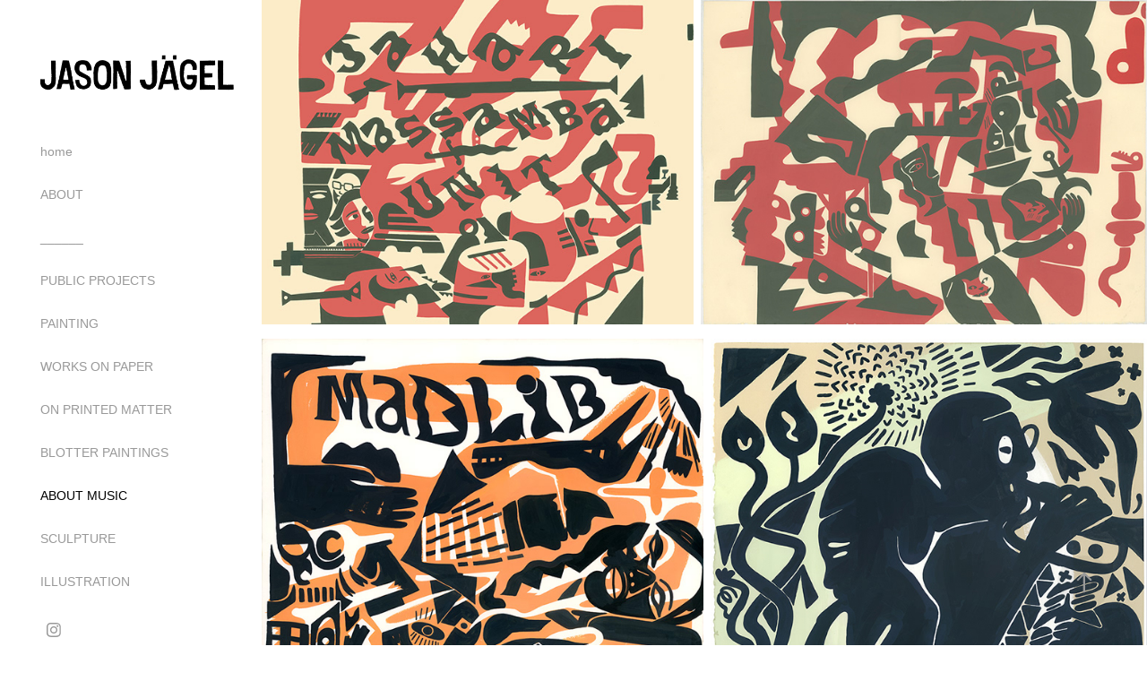

--- FILE ---
content_type: text/html; charset=utf-8
request_url: https://jasonjagel.com/about-music
body_size: 9201
content:
<!DOCTYPE HTML>
<html lang="en-US">
<head>
  <meta charset="UTF-8" />
  <meta name="viewport" content="width=device-width, initial-scale=1" />
      <meta name="keywords"  content="artist,painter,public art,works on paper,san francisco,california,illustration,music,public projects,SFO,airport art,mosaic tile" />
      <meta name="description"  content="A painter, educator, and commissioned public artist based in San Francisco, California." />
      <meta name="twitter:card"  content="summary_large_image" />
      <meta name="twitter:site"  content="@AdobePortfolio" />
      <meta  property="og:title" content="Jason Jagel - ABOUT MUSIC" />
      <meta  property="og:description" content="A painter, educator, and commissioned public artist based in San Francisco, California." />
      <meta  property="og:image" content="https://cdn.myportfolio.com/fb450c07-642c-4f58-9dea-c0aabbaff158/0e918179-fdd6-4e9d-8c58-ce307e36dbf6_rw_600.jpg?h=ebc0382822e6c19686ab733344185709" />
        <link rel="icon" href="https://cdn.myportfolio.com/fb450c07-642c-4f58-9dea-c0aabbaff158/d5212ad5-7ff4-4aa8-b19a-a49d0befdc63_carw_1x1x32.png?h=32c51e45dc5163139a0b53194a9e2343" />
        <link rel="apple-touch-icon" href="https://cdn.myportfolio.com/fb450c07-642c-4f58-9dea-c0aabbaff158/fcb6db72-535b-4ba2-9588-08cdbd770da3_carw_1x1x180.png?h=c685722be5d01ad659fc2b0cceb648e7" />
      <link rel="stylesheet" href="/dist/css/main.css" type="text/css" />
      <link rel="stylesheet" href="https://cdn.myportfolio.com/fb450c07-642c-4f58-9dea-c0aabbaff158/8daaa82aeadbdb2198d498f8468cf7041755108697.css?h=615e78a5f3f9ce7594d8e728fb3bd397" type="text/css" />
    <link rel="canonical" href="https://jasonjagel.com/about-music" />
      <title>Jason Jagel - ABOUT MUSIC</title>
    <script type="text/javascript" src="//use.typekit.net/ik/[base64].js?cb=35f77bfb8b50944859ea3d3804e7194e7a3173fb" async onload="
    try {
      window.Typekit.load();
    } catch (e) {
      console.warn('Typekit not loaded.');
    }
    "></script>
</head>
  <body class="transition-enabled">  <div class='page-background-video page-background-video-with-panel'>
  </div>
  <div class="js-responsive-nav">
    <div class="responsive-nav has-social">
      <div class="close-responsive-click-area js-close-responsive-nav">
        <div class="close-responsive-button"></div>
      </div>
          <nav data-hover-hint="nav">
      <div class="page-title">
        <a href="/home" >home</a>
      </div>
      <div class="page-title">
        <a href="/about" >ABOUT</a>
      </div>
              <ul class="group">
                  <li class="gallery-title"><a href="/work"  >______</a></li>
              </ul>
              <ul class="group">
                  <li class="gallery-title"><a href="/public-projects"  >PUBLIC PROJECTS</a></li>
              </ul>
      <div class="page-title">
        <a href="/painting" >PAINTING</a>
      </div>
      <div class="page-title">
        <a href="/gouache" >WORKS ON PAPER</a>
      </div>
      <div class="page-title">
        <a href="/on-printed-matter" >ON PRINTED MATTER</a>
      </div>
      <div class="page-title">
        <a href="/blotter-paintings" >BLOTTER PAINTINGS</a>
      </div>
      <div class="page-title">
        <a href="/about-music" class="active">ABOUT MUSIC</a>
      </div>
              <ul class="group">
                  <li class="gallery-title"><a href="/sculpture"  >SCULPTURE</a></li>
              </ul>
              <ul class="group">
                  <li class="gallery-title"><a href="/illustration"  >ILLUSTRATION</a></li>
              </ul>
              <div class="social pf-nav-social" data-hover-hint="navSocialIcons">
                <ul>
                        <li>
                          <a href="https://www.instagram.com/jagel/?hl=en" target="_blank">
                            <svg version="1.1" id="Layer_1" xmlns="http://www.w3.org/2000/svg" xmlns:xlink="http://www.w3.org/1999/xlink" viewBox="0 0 30 24" style="enable-background:new 0 0 30 24;" xml:space="preserve" class="icon">
                            <g>
                              <path d="M15,5.4c2.1,0,2.4,0,3.2,0c0.8,0,1.2,0.2,1.5,0.3c0.4,0.1,0.6,0.3,0.9,0.6c0.3,0.3,0.5,0.5,0.6,0.9
                                c0.1,0.3,0.2,0.7,0.3,1.5c0,0.8,0,1.1,0,3.2s0,2.4,0,3.2c0,0.8-0.2,1.2-0.3,1.5c-0.1,0.4-0.3,0.6-0.6,0.9c-0.3,0.3-0.5,0.5-0.9,0.6
                                c-0.3,0.1-0.7,0.2-1.5,0.3c-0.8,0-1.1,0-3.2,0s-2.4,0-3.2,0c-0.8,0-1.2-0.2-1.5-0.3c-0.4-0.1-0.6-0.3-0.9-0.6
                                c-0.3-0.3-0.5-0.5-0.6-0.9c-0.1-0.3-0.2-0.7-0.3-1.5c0-0.8,0-1.1,0-3.2s0-2.4,0-3.2c0-0.8,0.2-1.2,0.3-1.5c0.1-0.4,0.3-0.6,0.6-0.9
                                c0.3-0.3,0.5-0.5,0.9-0.6c0.3-0.1,0.7-0.2,1.5-0.3C12.6,5.4,12.9,5.4,15,5.4 M15,4c-2.2,0-2.4,0-3.3,0c-0.9,0-1.4,0.2-1.9,0.4
                                c-0.5,0.2-1,0.5-1.4,0.9C7.9,5.8,7.6,6.2,7.4,6.8C7.2,7.3,7.1,7.9,7,8.7C7,9.6,7,9.8,7,12s0,2.4,0,3.3c0,0.9,0.2,1.4,0.4,1.9
                                c0.2,0.5,0.5,1,0.9,1.4c0.4,0.4,0.9,0.7,1.4,0.9c0.5,0.2,1.1,0.3,1.9,0.4c0.9,0,1.1,0,3.3,0s2.4,0,3.3,0c0.9,0,1.4-0.2,1.9-0.4
                                c0.5-0.2,1-0.5,1.4-0.9c0.4-0.4,0.7-0.9,0.9-1.4c0.2-0.5,0.3-1.1,0.4-1.9c0-0.9,0-1.1,0-3.3s0-2.4,0-3.3c0-0.9-0.2-1.4-0.4-1.9
                                c-0.2-0.5-0.5-1-0.9-1.4c-0.4-0.4-0.9-0.7-1.4-0.9c-0.5-0.2-1.1-0.3-1.9-0.4C17.4,4,17.2,4,15,4L15,4L15,4z"/>
                              <path d="M15,7.9c-2.3,0-4.1,1.8-4.1,4.1s1.8,4.1,4.1,4.1s4.1-1.8,4.1-4.1S17.3,7.9,15,7.9L15,7.9z M15,14.7c-1.5,0-2.7-1.2-2.7-2.7
                                c0-1.5,1.2-2.7,2.7-2.7s2.7,1.2,2.7,2.7C17.7,13.5,16.5,14.7,15,14.7L15,14.7z"/>
                              <path d="M20.2,7.7c0,0.5-0.4,1-1,1s-1-0.4-1-1s0.4-1,1-1S20.2,7.2,20.2,7.7L20.2,7.7z"/>
                            </g>
                            </svg>
                          </a>
                        </li>
                </ul>
              </div>
          </nav>
    </div>
  </div>
  <div class="site-wrap cfix js-site-wrap">
    <div class="site-container">
      <div class="site-content e2e-site-content">
        <div class="sidebar-content">
          <header class="site-header">
              <div class="logo-wrap" data-hover-hint="logo">
                    <div class="logo e2e-site-logo-text logo-image has-rollover ">
    <a href="/home" class="image-normal image-link">
      <img src="https://cdn.myportfolio.com/fb450c07-642c-4f58-9dea-c0aabbaff158/fe589bd3-f487-4e43-a83e-dc7530e6d724_rwc_13x0x812x156x4096.png?h=5e23949ca36c6f258b0e20c958df63a1" alt="Jason Jägel ">
    </a>
    <a href="/home" class="image-rollover image-link">
      <img src="https://cdn.myportfolio.com/fb450c07-642c-4f58-9dea-c0aabbaff158/ce6c8191-e62f-4642-9955-4caf85274332_rwc_13x0x812x156x4096.png?h=82b6680c7226ab6f09b59c940fb85198" alt="Jason Jägel ">
    </a>
</div>
              </div>
  <div class="hamburger-click-area js-hamburger">
    <div class="hamburger">
      <i></i>
      <i></i>
      <i></i>
    </div>
  </div>
          </header>
              <nav data-hover-hint="nav">
      <div class="page-title">
        <a href="/home" >home</a>
      </div>
      <div class="page-title">
        <a href="/about" >ABOUT</a>
      </div>
              <ul class="group">
                  <li class="gallery-title"><a href="/work"  >______</a></li>
              </ul>
              <ul class="group">
                  <li class="gallery-title"><a href="/public-projects"  >PUBLIC PROJECTS</a></li>
              </ul>
      <div class="page-title">
        <a href="/painting" >PAINTING</a>
      </div>
      <div class="page-title">
        <a href="/gouache" >WORKS ON PAPER</a>
      </div>
      <div class="page-title">
        <a href="/on-printed-matter" >ON PRINTED MATTER</a>
      </div>
      <div class="page-title">
        <a href="/blotter-paintings" >BLOTTER PAINTINGS</a>
      </div>
      <div class="page-title">
        <a href="/about-music" class="active">ABOUT MUSIC</a>
      </div>
              <ul class="group">
                  <li class="gallery-title"><a href="/sculpture"  >SCULPTURE</a></li>
              </ul>
              <ul class="group">
                  <li class="gallery-title"><a href="/illustration"  >ILLUSTRATION</a></li>
              </ul>
                  <div class="social pf-nav-social" data-hover-hint="navSocialIcons">
                    <ul>
                            <li>
                              <a href="https://www.instagram.com/jagel/?hl=en" target="_blank">
                                <svg version="1.1" id="Layer_1" xmlns="http://www.w3.org/2000/svg" xmlns:xlink="http://www.w3.org/1999/xlink" viewBox="0 0 30 24" style="enable-background:new 0 0 30 24;" xml:space="preserve" class="icon">
                                <g>
                                  <path d="M15,5.4c2.1,0,2.4,0,3.2,0c0.8,0,1.2,0.2,1.5,0.3c0.4,0.1,0.6,0.3,0.9,0.6c0.3,0.3,0.5,0.5,0.6,0.9
                                    c0.1,0.3,0.2,0.7,0.3,1.5c0,0.8,0,1.1,0,3.2s0,2.4,0,3.2c0,0.8-0.2,1.2-0.3,1.5c-0.1,0.4-0.3,0.6-0.6,0.9c-0.3,0.3-0.5,0.5-0.9,0.6
                                    c-0.3,0.1-0.7,0.2-1.5,0.3c-0.8,0-1.1,0-3.2,0s-2.4,0-3.2,0c-0.8,0-1.2-0.2-1.5-0.3c-0.4-0.1-0.6-0.3-0.9-0.6
                                    c-0.3-0.3-0.5-0.5-0.6-0.9c-0.1-0.3-0.2-0.7-0.3-1.5c0-0.8,0-1.1,0-3.2s0-2.4,0-3.2c0-0.8,0.2-1.2,0.3-1.5c0.1-0.4,0.3-0.6,0.6-0.9
                                    c0.3-0.3,0.5-0.5,0.9-0.6c0.3-0.1,0.7-0.2,1.5-0.3C12.6,5.4,12.9,5.4,15,5.4 M15,4c-2.2,0-2.4,0-3.3,0c-0.9,0-1.4,0.2-1.9,0.4
                                    c-0.5,0.2-1,0.5-1.4,0.9C7.9,5.8,7.6,6.2,7.4,6.8C7.2,7.3,7.1,7.9,7,8.7C7,9.6,7,9.8,7,12s0,2.4,0,3.3c0,0.9,0.2,1.4,0.4,1.9
                                    c0.2,0.5,0.5,1,0.9,1.4c0.4,0.4,0.9,0.7,1.4,0.9c0.5,0.2,1.1,0.3,1.9,0.4c0.9,0,1.1,0,3.3,0s2.4,0,3.3,0c0.9,0,1.4-0.2,1.9-0.4
                                    c0.5-0.2,1-0.5,1.4-0.9c0.4-0.4,0.7-0.9,0.9-1.4c0.2-0.5,0.3-1.1,0.4-1.9c0-0.9,0-1.1,0-3.3s0-2.4,0-3.3c0-0.9-0.2-1.4-0.4-1.9
                                    c-0.2-0.5-0.5-1-0.9-1.4c-0.4-0.4-0.9-0.7-1.4-0.9c-0.5-0.2-1.1-0.3-1.9-0.4C17.4,4,17.2,4,15,4L15,4L15,4z"/>
                                  <path d="M15,7.9c-2.3,0-4.1,1.8-4.1,4.1s1.8,4.1,4.1,4.1s4.1-1.8,4.1-4.1S17.3,7.9,15,7.9L15,7.9z M15,14.7c-1.5,0-2.7-1.2-2.7-2.7
                                    c0-1.5,1.2-2.7,2.7-2.7s2.7,1.2,2.7,2.7C17.7,13.5,16.5,14.7,15,14.7L15,14.7z"/>
                                  <path d="M20.2,7.7c0,0.5-0.4,1-1,1s-1-0.4-1-1s0.4-1,1-1S20.2,7.2,20.2,7.7L20.2,7.7z"/>
                                </g>
                                </svg>
                              </a>
                            </li>
                    </ul>
                  </div>
              </nav>
        </div>
        <main>
  <div class="page-container" data-context="page.page.container" data-hover-hint="pageContainer">
    <section class="page standard-modules">
      <div class="page-content js-page-content" data-context="pages" data-identity="id:p5e852816c7ec06d0edc5973c295d5351815d81d1d49374584f102">
        <div id="project-canvas" class="js-project-modules modules content">
          <div id="project-modules">
              
              
              
              
              
              
              
              <div class="project-module module media_collection project-module-media_collection" data-id="m678993ab7a1341e50149431fec8117d1f7a4694d89b3cd35a41fd"  style="padding-top: px;
padding-bottom: px;
">
  <div class="grid--main js-grid-main" data-grid-max-images="
  ">
    <div class="grid__item-container js-grid-item-container" data-flex-grow="346.13228699552" style="width:346.13228699552px; flex-grow:346.13228699552;" data-width="1920" data-height="1442">
      <script type="text/html" class="js-lightbox-slide-content">
        <div class="grid__image-wrapper">
          <img src="https://cdn.myportfolio.com/fb450c07-642c-4f58-9dea-c0aabbaff158/0e918179-fdd6-4e9d-8c58-ce307e36dbf6_rw_1920.jpg?h=7043f44a0b45d86f1fa8dc710e11673e" srcset="https://cdn.myportfolio.com/fb450c07-642c-4f58-9dea-c0aabbaff158/0e918179-fdd6-4e9d-8c58-ce307e36dbf6_rw_600.jpg?h=ebc0382822e6c19686ab733344185709 600w,https://cdn.myportfolio.com/fb450c07-642c-4f58-9dea-c0aabbaff158/0e918179-fdd6-4e9d-8c58-ce307e36dbf6_rw_1200.jpg?h=ab2c3fa75679ba7c24e33a038627c7d6 1200w,https://cdn.myportfolio.com/fb450c07-642c-4f58-9dea-c0aabbaff158/0e918179-fdd6-4e9d-8c58-ce307e36dbf6_rw_1920.jpg?h=7043f44a0b45d86f1fa8dc710e11673e 1920w,"  sizes="(max-width: 1920px) 100vw, 1920px">
        <div>
      </script>
      <img
        class="grid__item-image js-grid__item-image grid__item-image-lazy js-lazy"
        src="[data-uri]"
        
        data-src="https://cdn.myportfolio.com/fb450c07-642c-4f58-9dea-c0aabbaff158/0e918179-fdd6-4e9d-8c58-ce307e36dbf6_rw_1920.jpg?h=7043f44a0b45d86f1fa8dc710e11673e"
        data-srcset="https://cdn.myportfolio.com/fb450c07-642c-4f58-9dea-c0aabbaff158/0e918179-fdd6-4e9d-8c58-ce307e36dbf6_rw_600.jpg?h=ebc0382822e6c19686ab733344185709 600w,https://cdn.myportfolio.com/fb450c07-642c-4f58-9dea-c0aabbaff158/0e918179-fdd6-4e9d-8c58-ce307e36dbf6_rw_1200.jpg?h=ab2c3fa75679ba7c24e33a038627c7d6 1200w,https://cdn.myportfolio.com/fb450c07-642c-4f58-9dea-c0aabbaff158/0e918179-fdd6-4e9d-8c58-ce307e36dbf6_rw_1920.jpg?h=7043f44a0b45d86f1fa8dc710e11673e 1920w,"
      >
      <span class="grid__item-filler" style="padding-bottom:75.115789473684%;"></span>
    </div>
    <div class="grid__item-container js-grid-item-container" data-flex-grow="357.79816513761" style="width:357.79816513761px; flex-grow:357.79816513761;" data-width="1500" data-height="1090">
      <script type="text/html" class="js-lightbox-slide-content">
        <div class="grid__image-wrapper">
          <img src="https://cdn.myportfolio.com/fb450c07-642c-4f58-9dea-c0aabbaff158/66d92d03-d226-4adb-965a-903cf9c21357_rw_1920.jpg?h=045f03fa8b0adc4ceab891b9911261c2" srcset="https://cdn.myportfolio.com/fb450c07-642c-4f58-9dea-c0aabbaff158/66d92d03-d226-4adb-965a-903cf9c21357_rw_600.jpg?h=9c37512c8e8e09369f633f52125f8cad 600w,https://cdn.myportfolio.com/fb450c07-642c-4f58-9dea-c0aabbaff158/66d92d03-d226-4adb-965a-903cf9c21357_rw_1200.jpg?h=a19a9bf9737ac7d45f8ccc1d860a889f 1200w,https://cdn.myportfolio.com/fb450c07-642c-4f58-9dea-c0aabbaff158/66d92d03-d226-4adb-965a-903cf9c21357_rw_1920.jpg?h=045f03fa8b0adc4ceab891b9911261c2 1500w,"  sizes="(max-width: 1500px) 100vw, 1500px">
        <div>
      </script>
      <img
        class="grid__item-image js-grid__item-image grid__item-image-lazy js-lazy"
        src="[data-uri]"
        
        data-src="https://cdn.myportfolio.com/fb450c07-642c-4f58-9dea-c0aabbaff158/66d92d03-d226-4adb-965a-903cf9c21357_rw_1920.jpg?h=045f03fa8b0adc4ceab891b9911261c2"
        data-srcset="https://cdn.myportfolio.com/fb450c07-642c-4f58-9dea-c0aabbaff158/66d92d03-d226-4adb-965a-903cf9c21357_rw_600.jpg?h=9c37512c8e8e09369f633f52125f8cad 600w,https://cdn.myportfolio.com/fb450c07-642c-4f58-9dea-c0aabbaff158/66d92d03-d226-4adb-965a-903cf9c21357_rw_1200.jpg?h=a19a9bf9737ac7d45f8ccc1d860a889f 1200w,https://cdn.myportfolio.com/fb450c07-642c-4f58-9dea-c0aabbaff158/66d92d03-d226-4adb-965a-903cf9c21357_rw_1920.jpg?h=045f03fa8b0adc4ceab891b9911261c2 1500w,"
      >
      <span class="grid__item-filler" style="padding-bottom:72.666666666667%;"></span>
    </div>
    <div class="js-grid-spacer"></div>
  </div>
</div>

              
              
              
              
              
              
              
              
              
              <div class="project-module module media_collection project-module-media_collection" data-id="m5e852a9528fe07b858957611a406f88c443844ad5beb9a6c9ebfe"  style="padding-top: 0px;
padding-bottom: 0px;
  width: 100%;
  max-width: 3000px;
">
  <div class="grid--main js-grid-main" data-grid-max-images="
  ">
    <div class="grid__item-container js-grid-item-container" data-flex-grow="196.73333333333" style="width:196.73333333333px; flex-grow:196.73333333333;" data-width="1135" data-height="1500">
      <script type="text/html" class="js-lightbox-slide-content">
        <div class="grid__image-wrapper">
          <img src="https://cdn.myportfolio.com/fb450c07-642c-4f58-9dea-c0aabbaff158/13df2dca-53b5-45ec-819f-8911398a16d9_rw_1200.jpg?h=343a6a3c250ecc47d1596735b266d238" srcset="https://cdn.myportfolio.com/fb450c07-642c-4f58-9dea-c0aabbaff158/13df2dca-53b5-45ec-819f-8911398a16d9_rw_600.jpg?h=6f5d1276ac2fbf9f207717d82fd6b892 600w,https://cdn.myportfolio.com/fb450c07-642c-4f58-9dea-c0aabbaff158/13df2dca-53b5-45ec-819f-8911398a16d9_rw_1200.jpg?h=343a6a3c250ecc47d1596735b266d238 1135w,"  sizes="(max-width: 1135px) 100vw, 1135px">
        <div>
      </script>
      <img
        class="grid__item-image js-grid__item-image grid__item-image-lazy js-lazy"
        src="[data-uri]"
        
        data-src="https://cdn.myportfolio.com/fb450c07-642c-4f58-9dea-c0aabbaff158/13df2dca-53b5-45ec-819f-8911398a16d9_rw_1200.jpg?h=343a6a3c250ecc47d1596735b266d238"
        data-srcset="https://cdn.myportfolio.com/fb450c07-642c-4f58-9dea-c0aabbaff158/13df2dca-53b5-45ec-819f-8911398a16d9_rw_600.jpg?h=6f5d1276ac2fbf9f207717d82fd6b892 600w,https://cdn.myportfolio.com/fb450c07-642c-4f58-9dea-c0aabbaff158/13df2dca-53b5-45ec-819f-8911398a16d9_rw_1200.jpg?h=343a6a3c250ecc47d1596735b266d238 1135w,"
      >
      <span class="grid__item-filler" style="padding-bottom:132.15859030837%;"></span>
    </div>
    <div class="grid__item-container js-grid-item-container" data-flex-grow="194.13333333333" style="width:194.13333333333px; flex-grow:194.13333333333;" data-width="1120" data-height="1500">
      <script type="text/html" class="js-lightbox-slide-content">
        <div class="grid__image-wrapper">
          <img src="https://cdn.myportfolio.com/fb450c07-642c-4f58-9dea-c0aabbaff158/6387720d-8a6c-462a-9e5e-fb3062621bdf_rw_1200.jpg?h=1861c7c27c7e96dd873f0cea31bec21e" srcset="https://cdn.myportfolio.com/fb450c07-642c-4f58-9dea-c0aabbaff158/6387720d-8a6c-462a-9e5e-fb3062621bdf_rw_600.jpg?h=a83136a09832b92479395a80ccb20242 600w,https://cdn.myportfolio.com/fb450c07-642c-4f58-9dea-c0aabbaff158/6387720d-8a6c-462a-9e5e-fb3062621bdf_rw_1200.jpg?h=1861c7c27c7e96dd873f0cea31bec21e 1120w,"  sizes="(max-width: 1120px) 100vw, 1120px">
        <div>
      </script>
      <img
        class="grid__item-image js-grid__item-image grid__item-image-lazy js-lazy"
        src="[data-uri]"
        
        data-src="https://cdn.myportfolio.com/fb450c07-642c-4f58-9dea-c0aabbaff158/6387720d-8a6c-462a-9e5e-fb3062621bdf_rw_1200.jpg?h=1861c7c27c7e96dd873f0cea31bec21e"
        data-srcset="https://cdn.myportfolio.com/fb450c07-642c-4f58-9dea-c0aabbaff158/6387720d-8a6c-462a-9e5e-fb3062621bdf_rw_600.jpg?h=a83136a09832b92479395a80ccb20242 600w,https://cdn.myportfolio.com/fb450c07-642c-4f58-9dea-c0aabbaff158/6387720d-8a6c-462a-9e5e-fb3062621bdf_rw_1200.jpg?h=1861c7c27c7e96dd873f0cea31bec21e 1120w,"
      >
      <span class="grid__item-filler" style="padding-bottom:133.92857142857%;"></span>
    </div>
    <div class="js-grid-spacer"></div>
  </div>
</div>

              
              
              
              
              
              
              
              
              
              <div class="project-module module media_collection project-module-media_collection" data-id="m5ea1e9a3cc037bab7e18b3a95c890299e91a0dae163b5a024a08b"  style="padding-top: px;
padding-bottom: px;
">
  <div class="grid--main js-grid-main" data-grid-max-images="
  ">
    <div class="grid__item-container js-grid-item-container" data-flex-grow="521.73333333333" style="width:521.73333333333px; flex-grow:521.73333333333;" data-width="1920" data-height="956">
      <script type="text/html" class="js-lightbox-slide-content">
        <div class="grid__image-wrapper">
          <img src="https://cdn.myportfolio.com/fb450c07-642c-4f58-9dea-c0aabbaff158/cb0e08eb-a40e-4364-bb57-340c2096e530_rw_1920.jpg?h=ba112681e41051e8a10ae5910a2922ae" srcset="https://cdn.myportfolio.com/fb450c07-642c-4f58-9dea-c0aabbaff158/cb0e08eb-a40e-4364-bb57-340c2096e530_rw_600.jpg?h=e831ca646cdcb8744cd0c21e117ff583 600w,https://cdn.myportfolio.com/fb450c07-642c-4f58-9dea-c0aabbaff158/cb0e08eb-a40e-4364-bb57-340c2096e530_rw_1200.jpg?h=3f599366de28f579ed4ed7f0a244d999 1200w,https://cdn.myportfolio.com/fb450c07-642c-4f58-9dea-c0aabbaff158/cb0e08eb-a40e-4364-bb57-340c2096e530_rw_1920.jpg?h=ba112681e41051e8a10ae5910a2922ae 1920w,"  sizes="(max-width: 1920px) 100vw, 1920px">
        <div>
      </script>
      <img
        class="grid__item-image js-grid__item-image grid__item-image-lazy js-lazy"
        src="[data-uri]"
        
        data-src="https://cdn.myportfolio.com/fb450c07-642c-4f58-9dea-c0aabbaff158/cb0e08eb-a40e-4364-bb57-340c2096e530_rw_1920.jpg?h=ba112681e41051e8a10ae5910a2922ae"
        data-srcset="https://cdn.myportfolio.com/fb450c07-642c-4f58-9dea-c0aabbaff158/cb0e08eb-a40e-4364-bb57-340c2096e530_rw_600.jpg?h=e831ca646cdcb8744cd0c21e117ff583 600w,https://cdn.myportfolio.com/fb450c07-642c-4f58-9dea-c0aabbaff158/cb0e08eb-a40e-4364-bb57-340c2096e530_rw_1200.jpg?h=3f599366de28f579ed4ed7f0a244d999 1200w,https://cdn.myportfolio.com/fb450c07-642c-4f58-9dea-c0aabbaff158/cb0e08eb-a40e-4364-bb57-340c2096e530_rw_1920.jpg?h=ba112681e41051e8a10ae5910a2922ae 1920w,"
      >
      <span class="grid__item-filler" style="padding-bottom:49.833887043189%;"></span>
    </div>
    <div class="js-grid-spacer"></div>
  </div>
</div>

              
              
              
              
              
              
              
              
              
              <div class="project-module module media_collection project-module-media_collection" data-id="m5ea1ef5fd033307897de06b70368a88f624424db8f00cdec196fe"  style="padding-top: px;
padding-bottom: px;
">
  <div class="grid--main js-grid-main" data-grid-max-images="
  ">
    <div class="grid__item-container js-grid-item-container" data-flex-grow="516.14100185529" style="width:516.14100185529px; flex-grow:516.14100185529;" data-width="3840" data-height="1934">
      <script type="text/html" class="js-lightbox-slide-content">
        <div class="grid__image-wrapper">
          <img src="https://cdn.myportfolio.com/fb450c07-642c-4f58-9dea-c0aabbaff158/c8f43d09-0ad7-4ece-8db4-7db0a8f1613f_rw_3840.jpg?h=412cf67de17d1f663b081dab79ced3c5" srcset="https://cdn.myportfolio.com/fb450c07-642c-4f58-9dea-c0aabbaff158/c8f43d09-0ad7-4ece-8db4-7db0a8f1613f_rw_600.jpg?h=c655ad8d47f8300d88900033530696ed 600w,https://cdn.myportfolio.com/fb450c07-642c-4f58-9dea-c0aabbaff158/c8f43d09-0ad7-4ece-8db4-7db0a8f1613f_rw_1200.jpg?h=f4ebbab42a27cc74949b07185b16c62d 1200w,https://cdn.myportfolio.com/fb450c07-642c-4f58-9dea-c0aabbaff158/c8f43d09-0ad7-4ece-8db4-7db0a8f1613f_rw_1920.jpg?h=c7e165ef2765ba07ff79c86922f3b386 1920w,https://cdn.myportfolio.com/fb450c07-642c-4f58-9dea-c0aabbaff158/c8f43d09-0ad7-4ece-8db4-7db0a8f1613f_rw_3840.jpg?h=412cf67de17d1f663b081dab79ced3c5 3840w,"  sizes="(max-width: 3840px) 100vw, 3840px">
        <div>
      </script>
      <img
        class="grid__item-image js-grid__item-image grid__item-image-lazy js-lazy"
        src="[data-uri]"
        
        data-src="https://cdn.myportfolio.com/fb450c07-642c-4f58-9dea-c0aabbaff158/c8f43d09-0ad7-4ece-8db4-7db0a8f1613f_rw_3840.jpg?h=412cf67de17d1f663b081dab79ced3c5"
        data-srcset="https://cdn.myportfolio.com/fb450c07-642c-4f58-9dea-c0aabbaff158/c8f43d09-0ad7-4ece-8db4-7db0a8f1613f_rw_600.jpg?h=c655ad8d47f8300d88900033530696ed 600w,https://cdn.myportfolio.com/fb450c07-642c-4f58-9dea-c0aabbaff158/c8f43d09-0ad7-4ece-8db4-7db0a8f1613f_rw_1200.jpg?h=f4ebbab42a27cc74949b07185b16c62d 1200w,https://cdn.myportfolio.com/fb450c07-642c-4f58-9dea-c0aabbaff158/c8f43d09-0ad7-4ece-8db4-7db0a8f1613f_rw_1920.jpg?h=c7e165ef2765ba07ff79c86922f3b386 1920w,https://cdn.myportfolio.com/fb450c07-642c-4f58-9dea-c0aabbaff158/c8f43d09-0ad7-4ece-8db4-7db0a8f1613f_rw_3840.jpg?h=412cf67de17d1f663b081dab79ced3c5 3840w,"
      >
      <span class="grid__item-filler" style="padding-bottom:50.373831775701%;"></span>
    </div>
    <div class="grid__item-container js-grid-item-container" data-flex-grow="259.6" style="width:259.6px; flex-grow:259.6;" data-width="1298" data-height="1300">
      <script type="text/html" class="js-lightbox-slide-content">
        <div class="grid__image-wrapper">
          <img src="https://cdn.myportfolio.com/fb450c07-642c-4f58-9dea-c0aabbaff158/2f785b9b-e526-4977-8891-317547f00fd6_rw_1920.jpg?h=282b40a83fc4549cf60ea4ca648467f9" srcset="https://cdn.myportfolio.com/fb450c07-642c-4f58-9dea-c0aabbaff158/2f785b9b-e526-4977-8891-317547f00fd6_rw_600.jpg?h=bbcc6af5ef6fb2fe2211d7eb8fd83e96 600w,https://cdn.myportfolio.com/fb450c07-642c-4f58-9dea-c0aabbaff158/2f785b9b-e526-4977-8891-317547f00fd6_rw_1200.jpg?h=8bb8016539e9b73b18c7f33894e687c4 1200w,https://cdn.myportfolio.com/fb450c07-642c-4f58-9dea-c0aabbaff158/2f785b9b-e526-4977-8891-317547f00fd6_rw_1920.jpg?h=282b40a83fc4549cf60ea4ca648467f9 1298w,"  sizes="(max-width: 1298px) 100vw, 1298px">
        <div>
      </script>
      <img
        class="grid__item-image js-grid__item-image grid__item-image-lazy js-lazy"
        src="[data-uri]"
        
        data-src="https://cdn.myportfolio.com/fb450c07-642c-4f58-9dea-c0aabbaff158/2f785b9b-e526-4977-8891-317547f00fd6_rw_1920.jpg?h=282b40a83fc4549cf60ea4ca648467f9"
        data-srcset="https://cdn.myportfolio.com/fb450c07-642c-4f58-9dea-c0aabbaff158/2f785b9b-e526-4977-8891-317547f00fd6_rw_600.jpg?h=bbcc6af5ef6fb2fe2211d7eb8fd83e96 600w,https://cdn.myportfolio.com/fb450c07-642c-4f58-9dea-c0aabbaff158/2f785b9b-e526-4977-8891-317547f00fd6_rw_1200.jpg?h=8bb8016539e9b73b18c7f33894e687c4 1200w,https://cdn.myportfolio.com/fb450c07-642c-4f58-9dea-c0aabbaff158/2f785b9b-e526-4977-8891-317547f00fd6_rw_1920.jpg?h=282b40a83fc4549cf60ea4ca648467f9 1298w,"
      >
      <span class="grid__item-filler" style="padding-bottom:100.15408320493%;"></span>
    </div>
    <div class="js-grid-spacer"></div>
  </div>
</div>

              
              
              
              
              
              
              
              
              
              <div class="project-module module media_collection project-module-media_collection" data-id="m5ea1ef7011c8e937f1cee92e076bc1c17c86af6d4785cd1fa49c2"  style="padding-top: px;
padding-bottom: px;
">
  <div class="grid--main js-grid-main" data-grid-max-images="
  ">
    <div class="grid__item-container js-grid-item-container" data-flex-grow="519.675" style="width:519.675px; flex-grow:519.675;" data-width="1599" data-height="800">
      <script type="text/html" class="js-lightbox-slide-content">
        <div class="grid__image-wrapper">
          <img src="https://cdn.myportfolio.com/fb450c07-642c-4f58-9dea-c0aabbaff158/376aa5ef-2e89-4c2a-abd7-7ff82033e447_rw_1920.jpg?h=469727e22ddd5a35d121d45add69386a" srcset="https://cdn.myportfolio.com/fb450c07-642c-4f58-9dea-c0aabbaff158/376aa5ef-2e89-4c2a-abd7-7ff82033e447_rw_600.jpg?h=388dac380cd70df911741f4748b7685f 600w,https://cdn.myportfolio.com/fb450c07-642c-4f58-9dea-c0aabbaff158/376aa5ef-2e89-4c2a-abd7-7ff82033e447_rw_1200.jpg?h=ba064d2c06e216260c8ac3aac5ce317c 1200w,https://cdn.myportfolio.com/fb450c07-642c-4f58-9dea-c0aabbaff158/376aa5ef-2e89-4c2a-abd7-7ff82033e447_rw_1920.jpg?h=469727e22ddd5a35d121d45add69386a 1599w,"  sizes="(max-width: 1599px) 100vw, 1599px">
        <div>
      </script>
      <img
        class="grid__item-image js-grid__item-image grid__item-image-lazy js-lazy"
        src="[data-uri]"
        
        data-src="https://cdn.myportfolio.com/fb450c07-642c-4f58-9dea-c0aabbaff158/376aa5ef-2e89-4c2a-abd7-7ff82033e447_rw_1920.jpg?h=469727e22ddd5a35d121d45add69386a"
        data-srcset="https://cdn.myportfolio.com/fb450c07-642c-4f58-9dea-c0aabbaff158/376aa5ef-2e89-4c2a-abd7-7ff82033e447_rw_600.jpg?h=388dac380cd70df911741f4748b7685f 600w,https://cdn.myportfolio.com/fb450c07-642c-4f58-9dea-c0aabbaff158/376aa5ef-2e89-4c2a-abd7-7ff82033e447_rw_1200.jpg?h=ba064d2c06e216260c8ac3aac5ce317c 1200w,https://cdn.myportfolio.com/fb450c07-642c-4f58-9dea-c0aabbaff158/376aa5ef-2e89-4c2a-abd7-7ff82033e447_rw_1920.jpg?h=469727e22ddd5a35d121d45add69386a 1599w,"
      >
      <span class="grid__item-filler" style="padding-bottom:50.031269543465%;"></span>
    </div>
    <div class="grid__item-container js-grid-item-container" data-flex-grow="260" style="width:260px; flex-grow:260;" data-width="1400" data-height="1400">
      <script type="text/html" class="js-lightbox-slide-content">
        <div class="grid__image-wrapper">
          <img src="https://cdn.myportfolio.com/fb450c07-642c-4f58-9dea-c0aabbaff158/864f11ec-fc93-428b-ab24-86d13ecb61e8_rw_1920.jpg?h=a41c0b5f135d95f95cfa811c068f079d" srcset="https://cdn.myportfolio.com/fb450c07-642c-4f58-9dea-c0aabbaff158/864f11ec-fc93-428b-ab24-86d13ecb61e8_rw_600.jpg?h=97506d31437acc7568a1a4fba151108f 600w,https://cdn.myportfolio.com/fb450c07-642c-4f58-9dea-c0aabbaff158/864f11ec-fc93-428b-ab24-86d13ecb61e8_rw_1200.jpg?h=488486a22cf9923edc7b1e81fc999b8e 1200w,https://cdn.myportfolio.com/fb450c07-642c-4f58-9dea-c0aabbaff158/864f11ec-fc93-428b-ab24-86d13ecb61e8_rw_1920.jpg?h=a41c0b5f135d95f95cfa811c068f079d 1400w,"  sizes="(max-width: 1400px) 100vw, 1400px">
        <div>
      </script>
      <img
        class="grid__item-image js-grid__item-image grid__item-image-lazy js-lazy"
        src="[data-uri]"
        
        data-src="https://cdn.myportfolio.com/fb450c07-642c-4f58-9dea-c0aabbaff158/864f11ec-fc93-428b-ab24-86d13ecb61e8_rw_1920.jpg?h=a41c0b5f135d95f95cfa811c068f079d"
        data-srcset="https://cdn.myportfolio.com/fb450c07-642c-4f58-9dea-c0aabbaff158/864f11ec-fc93-428b-ab24-86d13ecb61e8_rw_600.jpg?h=97506d31437acc7568a1a4fba151108f 600w,https://cdn.myportfolio.com/fb450c07-642c-4f58-9dea-c0aabbaff158/864f11ec-fc93-428b-ab24-86d13ecb61e8_rw_1200.jpg?h=488486a22cf9923edc7b1e81fc999b8e 1200w,https://cdn.myportfolio.com/fb450c07-642c-4f58-9dea-c0aabbaff158/864f11ec-fc93-428b-ab24-86d13ecb61e8_rw_1920.jpg?h=a41c0b5f135d95f95cfa811c068f079d 1400w,"
      >
      <span class="grid__item-filler" style="padding-bottom:100%;"></span>
    </div>
    <div class="js-grid-spacer"></div>
  </div>
</div>

              
              
              
              
              
              
              
              
              
              <div class="project-module module media_collection project-module-media_collection" data-id="m5ea1efaab9214be7451015caa37b07deb31e2302589aca5bab54d"  style="padding-top: px;
padding-bottom: px;
">
  <div class="grid--main js-grid-main" data-grid-max-images="
  ">
    <div class="grid__item-container js-grid-item-container" data-flex-grow="194.10227696902" style="width:194.10227696902px; flex-grow:194.10227696902;" data-width="1920" data-height="2571">
      <script type="text/html" class="js-lightbox-slide-content">
        <div class="grid__image-wrapper">
          <img src="https://cdn.myportfolio.com/fb450c07-642c-4f58-9dea-c0aabbaff158/1078d08b-aa7f-4bf2-856c-b74e48eeef56_rw_1920.jpg?h=63bbb6c47309979a1cc8c8024e5aec24" srcset="https://cdn.myportfolio.com/fb450c07-642c-4f58-9dea-c0aabbaff158/1078d08b-aa7f-4bf2-856c-b74e48eeef56_rw_600.jpg?h=f85de7a8595be17e806c83f745bef3c6 600w,https://cdn.myportfolio.com/fb450c07-642c-4f58-9dea-c0aabbaff158/1078d08b-aa7f-4bf2-856c-b74e48eeef56_rw_1200.jpg?h=8be4daeb1379983d002b21812b1718f8 1200w,https://cdn.myportfolio.com/fb450c07-642c-4f58-9dea-c0aabbaff158/1078d08b-aa7f-4bf2-856c-b74e48eeef56_rw_1920.jpg?h=63bbb6c47309979a1cc8c8024e5aec24 1920w,"  sizes="(max-width: 1920px) 100vw, 1920px">
        <div>
      </script>
      <img
        class="grid__item-image js-grid__item-image grid__item-image-lazy js-lazy"
        src="[data-uri]"
        
        data-src="https://cdn.myportfolio.com/fb450c07-642c-4f58-9dea-c0aabbaff158/1078d08b-aa7f-4bf2-856c-b74e48eeef56_rw_1920.jpg?h=63bbb6c47309979a1cc8c8024e5aec24"
        data-srcset="https://cdn.myportfolio.com/fb450c07-642c-4f58-9dea-c0aabbaff158/1078d08b-aa7f-4bf2-856c-b74e48eeef56_rw_600.jpg?h=f85de7a8595be17e806c83f745bef3c6 600w,https://cdn.myportfolio.com/fb450c07-642c-4f58-9dea-c0aabbaff158/1078d08b-aa7f-4bf2-856c-b74e48eeef56_rw_1200.jpg?h=8be4daeb1379983d002b21812b1718f8 1200w,https://cdn.myportfolio.com/fb450c07-642c-4f58-9dea-c0aabbaff158/1078d08b-aa7f-4bf2-856c-b74e48eeef56_rw_1920.jpg?h=63bbb6c47309979a1cc8c8024e5aec24 1920w,"
      >
      <span class="grid__item-filler" style="padding-bottom:133.95%;"></span>
    </div>
    <div class="grid__item-container js-grid-item-container" data-flex-grow="200.90148100451" style="width:200.90148100451px; flex-grow:200.90148100451;" data-width="1200" data-height="1553">
      <script type="text/html" class="js-lightbox-slide-content">
        <div class="grid__image-wrapper">
          <img src="https://cdn.myportfolio.com/fb450c07-642c-4f58-9dea-c0aabbaff158/7f80d980-096e-4bc1-8b0f-9c3ba82ddfaf_rw_1200.jpg?h=b91c0604104919439e8e817a039d634d" srcset="https://cdn.myportfolio.com/fb450c07-642c-4f58-9dea-c0aabbaff158/7f80d980-096e-4bc1-8b0f-9c3ba82ddfaf_rw_600.jpg?h=25f50588188e582ff79eef0e0e3af2d9 600w,https://cdn.myportfolio.com/fb450c07-642c-4f58-9dea-c0aabbaff158/7f80d980-096e-4bc1-8b0f-9c3ba82ddfaf_rw_1200.jpg?h=b91c0604104919439e8e817a039d634d 1200w,"  sizes="(max-width: 1200px) 100vw, 1200px">
        <div>
      </script>
      <img
        class="grid__item-image js-grid__item-image grid__item-image-lazy js-lazy"
        src="[data-uri]"
        
        data-src="https://cdn.myportfolio.com/fb450c07-642c-4f58-9dea-c0aabbaff158/7f80d980-096e-4bc1-8b0f-9c3ba82ddfaf_rw_1200.jpg?h=b91c0604104919439e8e817a039d634d"
        data-srcset="https://cdn.myportfolio.com/fb450c07-642c-4f58-9dea-c0aabbaff158/7f80d980-096e-4bc1-8b0f-9c3ba82ddfaf_rw_600.jpg?h=25f50588188e582ff79eef0e0e3af2d9 600w,https://cdn.myportfolio.com/fb450c07-642c-4f58-9dea-c0aabbaff158/7f80d980-096e-4bc1-8b0f-9c3ba82ddfaf_rw_1200.jpg?h=b91c0604104919439e8e817a039d634d 1200w,"
      >
      <span class="grid__item-filler" style="padding-bottom:129.41666666667%;"></span>
    </div>
    <div class="grid__item-container js-grid-item-container" data-flex-grow="176.8" style="width:176.8px; flex-grow:176.8;" data-width="1020" data-height="1500">
      <script type="text/html" class="js-lightbox-slide-content">
        <div class="grid__image-wrapper">
          <img src="https://cdn.myportfolio.com/fb450c07-642c-4f58-9dea-c0aabbaff158/49f1c01d-9095-459f-9f37-19f06f8d2c4a_rw_1200.jpg?h=736f0d83940ad8765e66fd6aa3791938" srcset="https://cdn.myportfolio.com/fb450c07-642c-4f58-9dea-c0aabbaff158/49f1c01d-9095-459f-9f37-19f06f8d2c4a_rw_600.jpg?h=593dd2e6d3beb07a20f525a0d74a3c4a 600w,https://cdn.myportfolio.com/fb450c07-642c-4f58-9dea-c0aabbaff158/49f1c01d-9095-459f-9f37-19f06f8d2c4a_rw_1200.jpg?h=736f0d83940ad8765e66fd6aa3791938 1020w,"  sizes="(max-width: 1020px) 100vw, 1020px">
        <div>
      </script>
      <img
        class="grid__item-image js-grid__item-image grid__item-image-lazy js-lazy"
        src="[data-uri]"
        
        data-src="https://cdn.myportfolio.com/fb450c07-642c-4f58-9dea-c0aabbaff158/49f1c01d-9095-459f-9f37-19f06f8d2c4a_rw_1200.jpg?h=736f0d83940ad8765e66fd6aa3791938"
        data-srcset="https://cdn.myportfolio.com/fb450c07-642c-4f58-9dea-c0aabbaff158/49f1c01d-9095-459f-9f37-19f06f8d2c4a_rw_600.jpg?h=593dd2e6d3beb07a20f525a0d74a3c4a 600w,https://cdn.myportfolio.com/fb450c07-642c-4f58-9dea-c0aabbaff158/49f1c01d-9095-459f-9f37-19f06f8d2c4a_rw_1200.jpg?h=736f0d83940ad8765e66fd6aa3791938 1020w,"
      >
      <span class="grid__item-filler" style="padding-bottom:147.05882352941%;"></span>
    </div>
    <div class="js-grid-spacer"></div>
  </div>
</div>

              
              
              
              
              
              
              
              
              
              <div class="project-module module media_collection project-module-media_collection" data-id="m5ea1eff0cdb2236e2ad343c037d3103aa937a9fa934a83971e6cc"  style="padding-top: px;
padding-bottom: px;
">
  <div class="grid--main js-grid-main" data-grid-max-images="
  ">
    <div class="grid__item-container js-grid-item-container" data-flex-grow="260.21666666667" style="width:260.21666666667px; flex-grow:260.21666666667;" data-width="1200" data-height="1199">
      <script type="text/html" class="js-lightbox-slide-content">
        <div class="grid__image-wrapper">
          <img src="https://cdn.myportfolio.com/fb450c07-642c-4f58-9dea-c0aabbaff158/c5e51d41-57ad-48e8-8d7d-915e1aa257d8_rw_1200.jpg?h=64d8b94bdd660570b017fbcf8a3f8d25" srcset="https://cdn.myportfolio.com/fb450c07-642c-4f58-9dea-c0aabbaff158/c5e51d41-57ad-48e8-8d7d-915e1aa257d8_rw_600.jpg?h=3a56a172ecb01b9533db5be6cbc98123 600w,https://cdn.myportfolio.com/fb450c07-642c-4f58-9dea-c0aabbaff158/c5e51d41-57ad-48e8-8d7d-915e1aa257d8_rw_1200.jpg?h=64d8b94bdd660570b017fbcf8a3f8d25 1200w,"  sizes="(max-width: 1200px) 100vw, 1200px">
        <div>
      </script>
      <img
        class="grid__item-image js-grid__item-image grid__item-image-lazy js-lazy"
        src="[data-uri]"
        
        data-src="https://cdn.myportfolio.com/fb450c07-642c-4f58-9dea-c0aabbaff158/c5e51d41-57ad-48e8-8d7d-915e1aa257d8_rw_1200.jpg?h=64d8b94bdd660570b017fbcf8a3f8d25"
        data-srcset="https://cdn.myportfolio.com/fb450c07-642c-4f58-9dea-c0aabbaff158/c5e51d41-57ad-48e8-8d7d-915e1aa257d8_rw_600.jpg?h=3a56a172ecb01b9533db5be6cbc98123 600w,https://cdn.myportfolio.com/fb450c07-642c-4f58-9dea-c0aabbaff158/c5e51d41-57ad-48e8-8d7d-915e1aa257d8_rw_1200.jpg?h=64d8b94bdd660570b017fbcf8a3f8d25 1200w,"
      >
      <span class="grid__item-filler" style="padding-bottom:99.916736053289%;"></span>
    </div>
    <div class="grid__item-container js-grid-item-container" data-flex-grow="260" style="width:260px; flex-grow:260;" data-width="1425" data-height="1425">
      <script type="text/html" class="js-lightbox-slide-content">
        <div class="grid__image-wrapper">
          <img src="https://cdn.myportfolio.com/fb450c07-642c-4f58-9dea-c0aabbaff158/f5a33fc3-ad00-4e89-8182-bef4c51eadfb_rw_1920.jpg?h=bcdac0483b25986a2897e0de9a809f28" srcset="https://cdn.myportfolio.com/fb450c07-642c-4f58-9dea-c0aabbaff158/f5a33fc3-ad00-4e89-8182-bef4c51eadfb_rw_600.jpg?h=63b0b5278c56d51d36489e8089b100f1 600w,https://cdn.myportfolio.com/fb450c07-642c-4f58-9dea-c0aabbaff158/f5a33fc3-ad00-4e89-8182-bef4c51eadfb_rw_1200.jpg?h=4f06e09932e9a73f8a0f0bc64c2b7d43 1200w,https://cdn.myportfolio.com/fb450c07-642c-4f58-9dea-c0aabbaff158/f5a33fc3-ad00-4e89-8182-bef4c51eadfb_rw_1920.jpg?h=bcdac0483b25986a2897e0de9a809f28 1425w,"  sizes="(max-width: 1425px) 100vw, 1425px">
        <div>
      </script>
      <img
        class="grid__item-image js-grid__item-image grid__item-image-lazy js-lazy"
        src="[data-uri]"
        
        data-src="https://cdn.myportfolio.com/fb450c07-642c-4f58-9dea-c0aabbaff158/f5a33fc3-ad00-4e89-8182-bef4c51eadfb_rw_1920.jpg?h=bcdac0483b25986a2897e0de9a809f28"
        data-srcset="https://cdn.myportfolio.com/fb450c07-642c-4f58-9dea-c0aabbaff158/f5a33fc3-ad00-4e89-8182-bef4c51eadfb_rw_600.jpg?h=63b0b5278c56d51d36489e8089b100f1 600w,https://cdn.myportfolio.com/fb450c07-642c-4f58-9dea-c0aabbaff158/f5a33fc3-ad00-4e89-8182-bef4c51eadfb_rw_1200.jpg?h=4f06e09932e9a73f8a0f0bc64c2b7d43 1200w,https://cdn.myportfolio.com/fb450c07-642c-4f58-9dea-c0aabbaff158/f5a33fc3-ad00-4e89-8182-bef4c51eadfb_rw_1920.jpg?h=bcdac0483b25986a2897e0de9a809f28 1425w,"
      >
      <span class="grid__item-filler" style="padding-bottom:100%;"></span>
    </div>
    <div class="grid__item-container js-grid-item-container" data-flex-grow="256.36811832375" style="width:256.36811832375px; flex-grow:256.36811832375;" data-width="1920" data-height="1947">
      <script type="text/html" class="js-lightbox-slide-content">
        <div class="grid__image-wrapper">
          <img src="https://cdn.myportfolio.com/fb450c07-642c-4f58-9dea-c0aabbaff158/3644bc70-4cb1-4ac2-bc34-6bc2ccb476d6_rw_1920.jpg?h=b05cb3d60666cbb002b856074b1117c6" srcset="https://cdn.myportfolio.com/fb450c07-642c-4f58-9dea-c0aabbaff158/3644bc70-4cb1-4ac2-bc34-6bc2ccb476d6_rw_600.jpg?h=6be1c0a79e1609f6a7f1f548361fc602 600w,https://cdn.myportfolio.com/fb450c07-642c-4f58-9dea-c0aabbaff158/3644bc70-4cb1-4ac2-bc34-6bc2ccb476d6_rw_1200.jpg?h=072a45489ec5946fafb52ba50cc90d69 1200w,https://cdn.myportfolio.com/fb450c07-642c-4f58-9dea-c0aabbaff158/3644bc70-4cb1-4ac2-bc34-6bc2ccb476d6_rw_1920.jpg?h=b05cb3d60666cbb002b856074b1117c6 1920w,"  sizes="(max-width: 1920px) 100vw, 1920px">
        <div>
      </script>
      <img
        class="grid__item-image js-grid__item-image grid__item-image-lazy js-lazy"
        src="[data-uri]"
        
        data-src="https://cdn.myportfolio.com/fb450c07-642c-4f58-9dea-c0aabbaff158/3644bc70-4cb1-4ac2-bc34-6bc2ccb476d6_rw_1920.jpg?h=b05cb3d60666cbb002b856074b1117c6"
        data-srcset="https://cdn.myportfolio.com/fb450c07-642c-4f58-9dea-c0aabbaff158/3644bc70-4cb1-4ac2-bc34-6bc2ccb476d6_rw_600.jpg?h=6be1c0a79e1609f6a7f1f548361fc602 600w,https://cdn.myportfolio.com/fb450c07-642c-4f58-9dea-c0aabbaff158/3644bc70-4cb1-4ac2-bc34-6bc2ccb476d6_rw_1200.jpg?h=072a45489ec5946fafb52ba50cc90d69 1200w,https://cdn.myportfolio.com/fb450c07-642c-4f58-9dea-c0aabbaff158/3644bc70-4cb1-4ac2-bc34-6bc2ccb476d6_rw_1920.jpg?h=b05cb3d60666cbb002b856074b1117c6 1920w,"
      >
      <span class="grid__item-filler" style="padding-bottom:101.41666666667%;"></span>
    </div>
    <div class="js-grid-spacer"></div>
  </div>
</div>

              
              
              
              
              
              
              
              
              
              <div class="project-module module media_collection project-module-media_collection" data-id="m5ea1f02876e8a724f8aeeb12e40359f369d9307327e5a5c97665c"  style="padding-top: px;
padding-bottom: px;
">
  <div class="grid--main js-grid-main" data-grid-max-images="
  ">
    <div class="grid__item-container js-grid-item-container" data-flex-grow="255.8487394958" style="width:255.8487394958px; flex-grow:255.8487394958;" data-width="1171" data-height="1190">
      <script type="text/html" class="js-lightbox-slide-content">
        <div class="grid__image-wrapper">
          <img src="https://cdn.myportfolio.com/fb450c07-642c-4f58-9dea-c0aabbaff158/4f7bbfc8-ce00-4d34-814d-1a659f796ea7_rw_1200.jpg?h=518db4e79c94ff860b4f6d6d97be037f" srcset="https://cdn.myportfolio.com/fb450c07-642c-4f58-9dea-c0aabbaff158/4f7bbfc8-ce00-4d34-814d-1a659f796ea7_rw_600.jpg?h=1bc9956223b75fd5ff4ed71c52af508d 600w,https://cdn.myportfolio.com/fb450c07-642c-4f58-9dea-c0aabbaff158/4f7bbfc8-ce00-4d34-814d-1a659f796ea7_rw_1200.jpg?h=518db4e79c94ff860b4f6d6d97be037f 1171w,"  sizes="(max-width: 1171px) 100vw, 1171px">
        <div>
      </script>
      <img
        class="grid__item-image js-grid__item-image grid__item-image-lazy js-lazy"
        src="[data-uri]"
        
        data-src="https://cdn.myportfolio.com/fb450c07-642c-4f58-9dea-c0aabbaff158/4f7bbfc8-ce00-4d34-814d-1a659f796ea7_rw_1200.jpg?h=518db4e79c94ff860b4f6d6d97be037f"
        data-srcset="https://cdn.myportfolio.com/fb450c07-642c-4f58-9dea-c0aabbaff158/4f7bbfc8-ce00-4d34-814d-1a659f796ea7_rw_600.jpg?h=1bc9956223b75fd5ff4ed71c52af508d 600w,https://cdn.myportfolio.com/fb450c07-642c-4f58-9dea-c0aabbaff158/4f7bbfc8-ce00-4d34-814d-1a659f796ea7_rw_1200.jpg?h=518db4e79c94ff860b4f6d6d97be037f 1171w,"
      >
      <span class="grid__item-filler" style="padding-bottom:101.62254483348%;"></span>
    </div>
    <div class="grid__item-container js-grid-item-container" data-flex-grow="296.66389351082" style="width:296.66389351082px; flex-grow:296.66389351082;" data-width="1920" data-height="1682">
      <script type="text/html" class="js-lightbox-slide-content">
        <div class="grid__image-wrapper">
          <img src="https://cdn.myportfolio.com/fb450c07-642c-4f58-9dea-c0aabbaff158/9fdb22f7-39eb-4f9f-8c00-dce925c6f273_rw_1920.jpg?h=f6fabd7bddd740b0e227d1ff0eef2858" srcset="https://cdn.myportfolio.com/fb450c07-642c-4f58-9dea-c0aabbaff158/9fdb22f7-39eb-4f9f-8c00-dce925c6f273_rw_600.jpg?h=47c95e53fb42c7c12078ebbf87adfc41 600w,https://cdn.myportfolio.com/fb450c07-642c-4f58-9dea-c0aabbaff158/9fdb22f7-39eb-4f9f-8c00-dce925c6f273_rw_1200.jpg?h=56f488a0e0e76164ad8db3fad7e34c05 1200w,https://cdn.myportfolio.com/fb450c07-642c-4f58-9dea-c0aabbaff158/9fdb22f7-39eb-4f9f-8c00-dce925c6f273_rw_1920.jpg?h=f6fabd7bddd740b0e227d1ff0eef2858 1920w,"  sizes="(max-width: 1920px) 100vw, 1920px">
        <div>
      </script>
      <img
        class="grid__item-image js-grid__item-image grid__item-image-lazy js-lazy"
        src="[data-uri]"
        
        data-src="https://cdn.myportfolio.com/fb450c07-642c-4f58-9dea-c0aabbaff158/9fdb22f7-39eb-4f9f-8c00-dce925c6f273_rw_1920.jpg?h=f6fabd7bddd740b0e227d1ff0eef2858"
        data-srcset="https://cdn.myportfolio.com/fb450c07-642c-4f58-9dea-c0aabbaff158/9fdb22f7-39eb-4f9f-8c00-dce925c6f273_rw_600.jpg?h=47c95e53fb42c7c12078ebbf87adfc41 600w,https://cdn.myportfolio.com/fb450c07-642c-4f58-9dea-c0aabbaff158/9fdb22f7-39eb-4f9f-8c00-dce925c6f273_rw_1200.jpg?h=56f488a0e0e76164ad8db3fad7e34c05 1200w,https://cdn.myportfolio.com/fb450c07-642c-4f58-9dea-c0aabbaff158/9fdb22f7-39eb-4f9f-8c00-dce925c6f273_rw_1920.jpg?h=f6fabd7bddd740b0e227d1ff0eef2858 1920w,"
      >
      <span class="grid__item-filler" style="padding-bottom:87.641268683923%;"></span>
    </div>
    <div class="grid__item-container js-grid-item-container" data-flex-grow="264.07109606433" style="width:264.07109606433px; flex-grow:264.07109606433;" data-width="1920" data-height="1890">
      <script type="text/html" class="js-lightbox-slide-content">
        <div class="grid__image-wrapper">
          <img src="https://cdn.myportfolio.com/fb450c07-642c-4f58-9dea-c0aabbaff158/27252dde-e48f-406c-967d-57525445d5e2_rw_1920.jpg?h=55361dfedf356704dbc8bbb434a28980" srcset="https://cdn.myportfolio.com/fb450c07-642c-4f58-9dea-c0aabbaff158/27252dde-e48f-406c-967d-57525445d5e2_rw_600.jpg?h=b85bc4d379298e939e249494c5f87abc 600w,https://cdn.myportfolio.com/fb450c07-642c-4f58-9dea-c0aabbaff158/27252dde-e48f-406c-967d-57525445d5e2_rw_1200.jpg?h=f960bce702322df82e07ad374b180af4 1200w,https://cdn.myportfolio.com/fb450c07-642c-4f58-9dea-c0aabbaff158/27252dde-e48f-406c-967d-57525445d5e2_rw_1920.jpg?h=55361dfedf356704dbc8bbb434a28980 1920w,"  sizes="(max-width: 1920px) 100vw, 1920px">
        <div>
      </script>
      <img
        class="grid__item-image js-grid__item-image grid__item-image-lazy js-lazy"
        src="[data-uri]"
        
        data-src="https://cdn.myportfolio.com/fb450c07-642c-4f58-9dea-c0aabbaff158/27252dde-e48f-406c-967d-57525445d5e2_rw_1920.jpg?h=55361dfedf356704dbc8bbb434a28980"
        data-srcset="https://cdn.myportfolio.com/fb450c07-642c-4f58-9dea-c0aabbaff158/27252dde-e48f-406c-967d-57525445d5e2_rw_600.jpg?h=b85bc4d379298e939e249494c5f87abc 600w,https://cdn.myportfolio.com/fb450c07-642c-4f58-9dea-c0aabbaff158/27252dde-e48f-406c-967d-57525445d5e2_rw_1200.jpg?h=f960bce702322df82e07ad374b180af4 1200w,https://cdn.myportfolio.com/fb450c07-642c-4f58-9dea-c0aabbaff158/27252dde-e48f-406c-967d-57525445d5e2_rw_1920.jpg?h=55361dfedf356704dbc8bbb434a28980 1920w,"
      >
      <span class="grid__item-filler" style="padding-bottom:98.458333333333%;"></span>
    </div>
    <div class="js-grid-spacer"></div>
  </div>
</div>

              
              
              
              
              
              
              
              
              
              <div class="project-module module media_collection project-module-media_collection" data-id="m5ea1f05c0526527227ce6749f1c97487236ee1fb7f0086e7fc058"  style="padding-top: px;
padding-bottom: px;
">
  <div class="grid--main js-grid-main" data-grid-max-images="
  ">
    <div class="grid__item-container js-grid-item-container" data-flex-grow="343.19083296606" style="width:343.19083296606px; flex-grow:343.19083296606;" data-width="1920" data-height="1454">
      <script type="text/html" class="js-lightbox-slide-content">
        <div class="grid__image-wrapper">
          <img src="https://cdn.myportfolio.com/fb450c07-642c-4f58-9dea-c0aabbaff158/0d8835f9-aa3e-4062-b529-140713d7aa76_rw_1920.jpg?h=31bfb1d4697bd8e4eae5f6f4b8fa5936" srcset="https://cdn.myportfolio.com/fb450c07-642c-4f58-9dea-c0aabbaff158/0d8835f9-aa3e-4062-b529-140713d7aa76_rw_600.jpg?h=b04bd0f8ffac585dd84bd0a8678659c9 600w,https://cdn.myportfolio.com/fb450c07-642c-4f58-9dea-c0aabbaff158/0d8835f9-aa3e-4062-b529-140713d7aa76_rw_1200.jpg?h=ef1f73be9f87e963e8f0a44c26096827 1200w,https://cdn.myportfolio.com/fb450c07-642c-4f58-9dea-c0aabbaff158/0d8835f9-aa3e-4062-b529-140713d7aa76_rw_1920.jpg?h=31bfb1d4697bd8e4eae5f6f4b8fa5936 1920w,"  sizes="(max-width: 1920px) 100vw, 1920px">
        <div>
      </script>
      <img
        class="grid__item-image js-grid__item-image grid__item-image-lazy js-lazy"
        src="[data-uri]"
        
        data-src="https://cdn.myportfolio.com/fb450c07-642c-4f58-9dea-c0aabbaff158/0d8835f9-aa3e-4062-b529-140713d7aa76_rw_1920.jpg?h=31bfb1d4697bd8e4eae5f6f4b8fa5936"
        data-srcset="https://cdn.myportfolio.com/fb450c07-642c-4f58-9dea-c0aabbaff158/0d8835f9-aa3e-4062-b529-140713d7aa76_rw_600.jpg?h=b04bd0f8ffac585dd84bd0a8678659c9 600w,https://cdn.myportfolio.com/fb450c07-642c-4f58-9dea-c0aabbaff158/0d8835f9-aa3e-4062-b529-140713d7aa76_rw_1200.jpg?h=ef1f73be9f87e963e8f0a44c26096827 1200w,https://cdn.myportfolio.com/fb450c07-642c-4f58-9dea-c0aabbaff158/0d8835f9-aa3e-4062-b529-140713d7aa76_rw_1920.jpg?h=31bfb1d4697bd8e4eae5f6f4b8fa5936 1920w,"
      >
      <span class="grid__item-filler" style="padding-bottom:75.75959933222%;"></span>
    </div>
    <div class="grid__item-container js-grid-item-container" data-flex-grow="272.0139494333" style="width:272.0139494333px; flex-grow:272.0139494333;" data-width="1200" data-height="1147">
      <script type="text/html" class="js-lightbox-slide-content">
        <div class="grid__image-wrapper">
          <img src="https://cdn.myportfolio.com/fb450c07-642c-4f58-9dea-c0aabbaff158/31816fc3-9e56-4bbd-8fbc-2329c7be77da_rw_1200.jpg?h=67acb4deea394f5d53c3c766938e7104" srcset="https://cdn.myportfolio.com/fb450c07-642c-4f58-9dea-c0aabbaff158/31816fc3-9e56-4bbd-8fbc-2329c7be77da_rw_600.jpg?h=f6b72d2344e16c1489047a4c749648f0 600w,https://cdn.myportfolio.com/fb450c07-642c-4f58-9dea-c0aabbaff158/31816fc3-9e56-4bbd-8fbc-2329c7be77da_rw_1200.jpg?h=67acb4deea394f5d53c3c766938e7104 1200w,"  sizes="(max-width: 1200px) 100vw, 1200px">
        <div>
      </script>
      <img
        class="grid__item-image js-grid__item-image grid__item-image-lazy js-lazy"
        src="[data-uri]"
        
        data-src="https://cdn.myportfolio.com/fb450c07-642c-4f58-9dea-c0aabbaff158/31816fc3-9e56-4bbd-8fbc-2329c7be77da_rw_1200.jpg?h=67acb4deea394f5d53c3c766938e7104"
        data-srcset="https://cdn.myportfolio.com/fb450c07-642c-4f58-9dea-c0aabbaff158/31816fc3-9e56-4bbd-8fbc-2329c7be77da_rw_600.jpg?h=f6b72d2344e16c1489047a4c749648f0 600w,https://cdn.myportfolio.com/fb450c07-642c-4f58-9dea-c0aabbaff158/31816fc3-9e56-4bbd-8fbc-2329c7be77da_rw_1200.jpg?h=67acb4deea394f5d53c3c766938e7104 1200w,"
      >
      <span class="grid__item-filler" style="padding-bottom:95.583333333333%;"></span>
    </div>
    <div class="js-grid-spacer"></div>
  </div>
</div>

              
              
              
              
              
              
              
              
              
              <div class="project-module module media_collection project-module-media_collection" data-id="m5ea1f0b88f484bee49de1b51314ac345981b3e011de2d9df728b3"  style="padding-top: px;
padding-bottom: px;
">
  <div class="grid--main js-grid-main" data-grid-max-images="
  ">
    <div class="grid__item-container js-grid-item-container" data-flex-grow="203.84163073305" style="width:203.84163073305px; flex-grow:203.84163073305;" data-width="1920" data-height="2448">
      <script type="text/html" class="js-lightbox-slide-content">
        <div class="grid__image-wrapper">
          <img src="https://cdn.myportfolio.com/fb450c07-642c-4f58-9dea-c0aabbaff158/feb2a29d-50b6-4ccf-86d4-c9fa8f5e1800_rw_1920.jpg?h=1aff6c667ef18281e7c51766a5f01da1" srcset="https://cdn.myportfolio.com/fb450c07-642c-4f58-9dea-c0aabbaff158/feb2a29d-50b6-4ccf-86d4-c9fa8f5e1800_rw_600.jpg?h=1dd239f914a04865014f20eddfabba90 600w,https://cdn.myportfolio.com/fb450c07-642c-4f58-9dea-c0aabbaff158/feb2a29d-50b6-4ccf-86d4-c9fa8f5e1800_rw_1200.jpg?h=31ab1a51639fcbcd34d8d31da495f145 1200w,https://cdn.myportfolio.com/fb450c07-642c-4f58-9dea-c0aabbaff158/feb2a29d-50b6-4ccf-86d4-c9fa8f5e1800_rw_1920.jpg?h=1aff6c667ef18281e7c51766a5f01da1 1920w,"  sizes="(max-width: 1920px) 100vw, 1920px">
        <div>
      </script>
      <img
        class="grid__item-image js-grid__item-image grid__item-image-lazy js-lazy"
        src="[data-uri]"
        
        data-src="https://cdn.myportfolio.com/fb450c07-642c-4f58-9dea-c0aabbaff158/feb2a29d-50b6-4ccf-86d4-c9fa8f5e1800_rw_1920.jpg?h=1aff6c667ef18281e7c51766a5f01da1"
        data-srcset="https://cdn.myportfolio.com/fb450c07-642c-4f58-9dea-c0aabbaff158/feb2a29d-50b6-4ccf-86d4-c9fa8f5e1800_rw_600.jpg?h=1dd239f914a04865014f20eddfabba90 600w,https://cdn.myportfolio.com/fb450c07-642c-4f58-9dea-c0aabbaff158/feb2a29d-50b6-4ccf-86d4-c9fa8f5e1800_rw_1200.jpg?h=31ab1a51639fcbcd34d8d31da495f145 1200w,https://cdn.myportfolio.com/fb450c07-642c-4f58-9dea-c0aabbaff158/feb2a29d-50b6-4ccf-86d4-c9fa8f5e1800_rw_1920.jpg?h=1aff6c667ef18281e7c51766a5f01da1 1920w,"
      >
      <span class="grid__item-filler" style="padding-bottom:127.55%;"></span>
    </div>
    <div class="grid__item-container js-grid-item-container" data-flex-grow="261.16071428571" style="width:261.16071428571px; flex-grow:261.16071428571;" data-width="900" data-height="895">
      <script type="text/html" class="js-lightbox-slide-content">
        <div class="grid__image-wrapper">
          <img src="https://cdn.myportfolio.com/fb450c07-642c-4f58-9dea-c0aabbaff158/d3a5b921-414a-4d18-bde4-3ff42dd160b3_rw_1200.jpg?h=40e0e45148d11e11c369554a541bf222" srcset="https://cdn.myportfolio.com/fb450c07-642c-4f58-9dea-c0aabbaff158/d3a5b921-414a-4d18-bde4-3ff42dd160b3_rw_600.jpg?h=60adbc95149971d72c7889b41fa804ac 600w,https://cdn.myportfolio.com/fb450c07-642c-4f58-9dea-c0aabbaff158/d3a5b921-414a-4d18-bde4-3ff42dd160b3_rw_1200.jpg?h=40e0e45148d11e11c369554a541bf222 900w,"  sizes="(max-width: 900px) 100vw, 900px">
        <div>
      </script>
      <img
        class="grid__item-image js-grid__item-image grid__item-image-lazy js-lazy"
        src="[data-uri]"
        
        data-src="https://cdn.myportfolio.com/fb450c07-642c-4f58-9dea-c0aabbaff158/d3a5b921-414a-4d18-bde4-3ff42dd160b3_rw_1200.jpg?h=40e0e45148d11e11c369554a541bf222"
        data-srcset="https://cdn.myportfolio.com/fb450c07-642c-4f58-9dea-c0aabbaff158/d3a5b921-414a-4d18-bde4-3ff42dd160b3_rw_600.jpg?h=60adbc95149971d72c7889b41fa804ac 600w,https://cdn.myportfolio.com/fb450c07-642c-4f58-9dea-c0aabbaff158/d3a5b921-414a-4d18-bde4-3ff42dd160b3_rw_1200.jpg?h=40e0e45148d11e11c369554a541bf222 900w,"
      >
      <span class="grid__item-filler" style="padding-bottom:99.555555555556%;"></span>
    </div>
    <div class="grid__item-container js-grid-item-container" data-flex-grow="261.44444444444" style="width:261.44444444444px; flex-grow:261.44444444444;" data-width="1086" data-height="1080">
      <script type="text/html" class="js-lightbox-slide-content">
        <div class="grid__image-wrapper">
          <img src="https://cdn.myportfolio.com/fb450c07-642c-4f58-9dea-c0aabbaff158/b17a4773-6a74-4e90-8f51-ff80d9ade2cb_rw_1200.jpg?h=a3e4451dc807ffd50b775a1a402a7a45" srcset="https://cdn.myportfolio.com/fb450c07-642c-4f58-9dea-c0aabbaff158/b17a4773-6a74-4e90-8f51-ff80d9ade2cb_rw_600.jpg?h=4102aded72497735bea72fff03a298e2 600w,https://cdn.myportfolio.com/fb450c07-642c-4f58-9dea-c0aabbaff158/b17a4773-6a74-4e90-8f51-ff80d9ade2cb_rw_1200.jpg?h=a3e4451dc807ffd50b775a1a402a7a45 1086w,"  sizes="(max-width: 1086px) 100vw, 1086px">
        <div>
      </script>
      <img
        class="grid__item-image js-grid__item-image grid__item-image-lazy js-lazy"
        src="[data-uri]"
        
        data-src="https://cdn.myportfolio.com/fb450c07-642c-4f58-9dea-c0aabbaff158/b17a4773-6a74-4e90-8f51-ff80d9ade2cb_rw_1200.jpg?h=a3e4451dc807ffd50b775a1a402a7a45"
        data-srcset="https://cdn.myportfolio.com/fb450c07-642c-4f58-9dea-c0aabbaff158/b17a4773-6a74-4e90-8f51-ff80d9ade2cb_rw_600.jpg?h=4102aded72497735bea72fff03a298e2 600w,https://cdn.myportfolio.com/fb450c07-642c-4f58-9dea-c0aabbaff158/b17a4773-6a74-4e90-8f51-ff80d9ade2cb_rw_1200.jpg?h=a3e4451dc807ffd50b775a1a402a7a45 1086w,"
      >
      <span class="grid__item-filler" style="padding-bottom:99.447513812155%;"></span>
    </div>
    <div class="js-grid-spacer"></div>
  </div>
</div>

              
              
              
              
              
              
              
              
              
              <div class="project-module module media_collection project-module-media_collection" data-id="m5ea1f120a6aad901a97db3c667a90c304d9c003355767f0c92cf5"  style="padding-top: px;
padding-bottom: px;
">
  <div class="grid--main js-grid-main" data-grid-max-images="
  ">
    <div class="grid__item-container js-grid-item-container" data-flex-grow="374.10071942446" style="width:374.10071942446px; flex-grow:374.10071942446;" data-width="1000" data-height="695">
      <script type="text/html" class="js-lightbox-slide-content">
        <div class="grid__image-wrapper">
          <img src="https://cdn.myportfolio.com/fb450c07-642c-4f58-9dea-c0aabbaff158/e54d3560-c52e-465d-b728-9ecbd3209687_rw_1200.jpg?h=274d4441298b289a2b7db74f5b445575" srcset="https://cdn.myportfolio.com/fb450c07-642c-4f58-9dea-c0aabbaff158/e54d3560-c52e-465d-b728-9ecbd3209687_rw_600.jpg?h=af9cfcb7f9854b49e993f70fd7091de6 600w,https://cdn.myportfolio.com/fb450c07-642c-4f58-9dea-c0aabbaff158/e54d3560-c52e-465d-b728-9ecbd3209687_rw_1200.jpg?h=274d4441298b289a2b7db74f5b445575 1000w,"  sizes="(max-width: 1000px) 100vw, 1000px">
        <div>
      </script>
      <img
        class="grid__item-image js-grid__item-image grid__item-image-lazy js-lazy"
        src="[data-uri]"
        
        data-src="https://cdn.myportfolio.com/fb450c07-642c-4f58-9dea-c0aabbaff158/e54d3560-c52e-465d-b728-9ecbd3209687_rw_1200.jpg?h=274d4441298b289a2b7db74f5b445575"
        data-srcset="https://cdn.myportfolio.com/fb450c07-642c-4f58-9dea-c0aabbaff158/e54d3560-c52e-465d-b728-9ecbd3209687_rw_600.jpg?h=af9cfcb7f9854b49e993f70fd7091de6 600w,https://cdn.myportfolio.com/fb450c07-642c-4f58-9dea-c0aabbaff158/e54d3560-c52e-465d-b728-9ecbd3209687_rw_1200.jpg?h=274d4441298b289a2b7db74f5b445575 1000w,"
      >
      <span class="grid__item-filler" style="padding-bottom:69.5%;"></span>
    </div>
    <div class="js-grid-spacer"></div>
  </div>
</div>

              
              
              
              
              
              
              
              
              
              <div class="project-module module media_collection project-module-media_collection" data-id="m5ea1f14e742f3d691cdf8ffa2c1a79788421915cc44e6e5e78d2e"  style="padding-top: px;
padding-bottom: px;
">
  <div class="grid--main js-grid-main" data-grid-max-images="
  ">
    <div class="grid__item-container js-grid-item-container" data-flex-grow="443.73333333333" style="width:443.73333333333px; flex-grow:443.73333333333;" data-width="1920" data-height="1125">
      <script type="text/html" class="js-lightbox-slide-content">
        <div class="grid__image-wrapper">
          <img src="https://cdn.myportfolio.com/fb450c07-642c-4f58-9dea-c0aabbaff158/114694d2-e525-4559-b320-8339ea87028b_rw_1920.jpg?h=ec4dcebb334be28639fb627742ce1d77" srcset="https://cdn.myportfolio.com/fb450c07-642c-4f58-9dea-c0aabbaff158/114694d2-e525-4559-b320-8339ea87028b_rw_600.jpg?h=739733ba94f5bd6db57e94d188037407 600w,https://cdn.myportfolio.com/fb450c07-642c-4f58-9dea-c0aabbaff158/114694d2-e525-4559-b320-8339ea87028b_rw_1200.jpg?h=fa57ab1b38181b6874cde3e7a8864bef 1200w,https://cdn.myportfolio.com/fb450c07-642c-4f58-9dea-c0aabbaff158/114694d2-e525-4559-b320-8339ea87028b_rw_1920.jpg?h=ec4dcebb334be28639fb627742ce1d77 1920w,"  sizes="(max-width: 1920px) 100vw, 1920px">
        <div>
      </script>
      <img
        class="grid__item-image js-grid__item-image grid__item-image-lazy js-lazy"
        src="[data-uri]"
        
        data-src="https://cdn.myportfolio.com/fb450c07-642c-4f58-9dea-c0aabbaff158/114694d2-e525-4559-b320-8339ea87028b_rw_1920.jpg?h=ec4dcebb334be28639fb627742ce1d77"
        data-srcset="https://cdn.myportfolio.com/fb450c07-642c-4f58-9dea-c0aabbaff158/114694d2-e525-4559-b320-8339ea87028b_rw_600.jpg?h=739733ba94f5bd6db57e94d188037407 600w,https://cdn.myportfolio.com/fb450c07-642c-4f58-9dea-c0aabbaff158/114694d2-e525-4559-b320-8339ea87028b_rw_1200.jpg?h=fa57ab1b38181b6874cde3e7a8864bef 1200w,https://cdn.myportfolio.com/fb450c07-642c-4f58-9dea-c0aabbaff158/114694d2-e525-4559-b320-8339ea87028b_rw_1920.jpg?h=ec4dcebb334be28639fb627742ce1d77 1920w,"
      >
      <span class="grid__item-filler" style="padding-bottom:58.59375%;"></span>
    </div>
    <div class="grid__item-container js-grid-item-container" data-flex-grow="446.68" style="width:446.68px; flex-grow:446.68;" data-width="1718" data-height="1000">
      <script type="text/html" class="js-lightbox-slide-content">
        <div class="grid__image-wrapper">
          <img src="https://cdn.myportfolio.com/fb450c07-642c-4f58-9dea-c0aabbaff158/bc4ea149-046f-4eaf-9e42-1e5c00281d51_rw_1920.jpg?h=747649599bbc2835d65bb0dfcdd72761" srcset="https://cdn.myportfolio.com/fb450c07-642c-4f58-9dea-c0aabbaff158/bc4ea149-046f-4eaf-9e42-1e5c00281d51_rw_600.jpg?h=968522d1cb39f4fc0fd840b5f9f70ad4 600w,https://cdn.myportfolio.com/fb450c07-642c-4f58-9dea-c0aabbaff158/bc4ea149-046f-4eaf-9e42-1e5c00281d51_rw_1200.jpg?h=6b59b1200ac0fa27b0003e3a146c8518 1200w,https://cdn.myportfolio.com/fb450c07-642c-4f58-9dea-c0aabbaff158/bc4ea149-046f-4eaf-9e42-1e5c00281d51_rw_1920.jpg?h=747649599bbc2835d65bb0dfcdd72761 1718w,"  sizes="(max-width: 1718px) 100vw, 1718px">
        <div>
      </script>
      <img
        class="grid__item-image js-grid__item-image grid__item-image-lazy js-lazy"
        src="[data-uri]"
        
        data-src="https://cdn.myportfolio.com/fb450c07-642c-4f58-9dea-c0aabbaff158/bc4ea149-046f-4eaf-9e42-1e5c00281d51_rw_1920.jpg?h=747649599bbc2835d65bb0dfcdd72761"
        data-srcset="https://cdn.myportfolio.com/fb450c07-642c-4f58-9dea-c0aabbaff158/bc4ea149-046f-4eaf-9e42-1e5c00281d51_rw_600.jpg?h=968522d1cb39f4fc0fd840b5f9f70ad4 600w,https://cdn.myportfolio.com/fb450c07-642c-4f58-9dea-c0aabbaff158/bc4ea149-046f-4eaf-9e42-1e5c00281d51_rw_1200.jpg?h=6b59b1200ac0fa27b0003e3a146c8518 1200w,https://cdn.myportfolio.com/fb450c07-642c-4f58-9dea-c0aabbaff158/bc4ea149-046f-4eaf-9e42-1e5c00281d51_rw_1920.jpg?h=747649599bbc2835d65bb0dfcdd72761 1718w,"
      >
      <span class="grid__item-filler" style="padding-bottom:58.207217694994%;"></span>
    </div>
    <div class="js-grid-spacer"></div>
  </div>
</div>

              
              
              
              
              
              
              
              
              
              <div class="project-module module media_collection project-module-media_collection" data-id="m5ea1f1bb7863a20771e3d88efa6eae4f7c4fef63875cd84741732"  style="padding-top: px;
padding-bottom: px;
">
  <div class="grid--main js-grid-main" data-grid-max-images="
  ">
    <div class="grid__item-container js-grid-item-container" data-flex-grow="232.88571428571" style="width:232.88571428571px; flex-grow:232.88571428571;" data-width="1254" data-height="1400">
      <script type="text/html" class="js-lightbox-slide-content">
        <div class="grid__image-wrapper">
          <img src="https://cdn.myportfolio.com/fb450c07-642c-4f58-9dea-c0aabbaff158/aca3796f-1067-46a4-8092-a215d1c9d12b_rw_1920.jpg?h=be53560b2ad1d0c016bc4785d8807133" srcset="https://cdn.myportfolio.com/fb450c07-642c-4f58-9dea-c0aabbaff158/aca3796f-1067-46a4-8092-a215d1c9d12b_rw_600.jpg?h=d05b840a660797dc01aa8c53ce0baa07 600w,https://cdn.myportfolio.com/fb450c07-642c-4f58-9dea-c0aabbaff158/aca3796f-1067-46a4-8092-a215d1c9d12b_rw_1200.jpg?h=d6dfabb0fc6ed778df65c682cba5f4bb 1200w,https://cdn.myportfolio.com/fb450c07-642c-4f58-9dea-c0aabbaff158/aca3796f-1067-46a4-8092-a215d1c9d12b_rw_1920.jpg?h=be53560b2ad1d0c016bc4785d8807133 1254w,"  sizes="(max-width: 1254px) 100vw, 1254px">
        <div>
      </script>
      <img
        class="grid__item-image js-grid__item-image grid__item-image-lazy js-lazy"
        src="[data-uri]"
        
        data-src="https://cdn.myportfolio.com/fb450c07-642c-4f58-9dea-c0aabbaff158/aca3796f-1067-46a4-8092-a215d1c9d12b_rw_1920.jpg?h=be53560b2ad1d0c016bc4785d8807133"
        data-srcset="https://cdn.myportfolio.com/fb450c07-642c-4f58-9dea-c0aabbaff158/aca3796f-1067-46a4-8092-a215d1c9d12b_rw_600.jpg?h=d05b840a660797dc01aa8c53ce0baa07 600w,https://cdn.myportfolio.com/fb450c07-642c-4f58-9dea-c0aabbaff158/aca3796f-1067-46a4-8092-a215d1c9d12b_rw_1200.jpg?h=d6dfabb0fc6ed778df65c682cba5f4bb 1200w,https://cdn.myportfolio.com/fb450c07-642c-4f58-9dea-c0aabbaff158/aca3796f-1067-46a4-8092-a215d1c9d12b_rw_1920.jpg?h=be53560b2ad1d0c016bc4785d8807133 1254w,"
      >
      <span class="grid__item-filler" style="padding-bottom:111.64274322169%;"></span>
    </div>
    <div class="grid__item-container js-grid-item-container" data-flex-grow="230.9125" style="width:230.9125px; flex-grow:230.9125;" data-width="1421" data-height="1600">
      <script type="text/html" class="js-lightbox-slide-content">
        <div class="grid__image-wrapper">
          <img src="https://cdn.myportfolio.com/fb450c07-642c-4f58-9dea-c0aabbaff158/2c13b29d-7fc4-4e8a-bc7f-8001aa938424_rw_1920.jpg?h=c06fe0ab708df8ac03127d6a4d630872" srcset="https://cdn.myportfolio.com/fb450c07-642c-4f58-9dea-c0aabbaff158/2c13b29d-7fc4-4e8a-bc7f-8001aa938424_rw_600.jpg?h=35dd7aa4361456c21b63a53646d048de 600w,https://cdn.myportfolio.com/fb450c07-642c-4f58-9dea-c0aabbaff158/2c13b29d-7fc4-4e8a-bc7f-8001aa938424_rw_1200.jpg?h=d00df6bbfaa4de022828a85c2359491b 1200w,https://cdn.myportfolio.com/fb450c07-642c-4f58-9dea-c0aabbaff158/2c13b29d-7fc4-4e8a-bc7f-8001aa938424_rw_1920.jpg?h=c06fe0ab708df8ac03127d6a4d630872 1421w,"  sizes="(max-width: 1421px) 100vw, 1421px">
        <div>
      </script>
      <img
        class="grid__item-image js-grid__item-image grid__item-image-lazy js-lazy"
        src="[data-uri]"
        
        data-src="https://cdn.myportfolio.com/fb450c07-642c-4f58-9dea-c0aabbaff158/2c13b29d-7fc4-4e8a-bc7f-8001aa938424_rw_1920.jpg?h=c06fe0ab708df8ac03127d6a4d630872"
        data-srcset="https://cdn.myportfolio.com/fb450c07-642c-4f58-9dea-c0aabbaff158/2c13b29d-7fc4-4e8a-bc7f-8001aa938424_rw_600.jpg?h=35dd7aa4361456c21b63a53646d048de 600w,https://cdn.myportfolio.com/fb450c07-642c-4f58-9dea-c0aabbaff158/2c13b29d-7fc4-4e8a-bc7f-8001aa938424_rw_1200.jpg?h=d00df6bbfaa4de022828a85c2359491b 1200w,https://cdn.myportfolio.com/fb450c07-642c-4f58-9dea-c0aabbaff158/2c13b29d-7fc4-4e8a-bc7f-8001aa938424_rw_1920.jpg?h=c06fe0ab708df8ac03127d6a4d630872 1421w,"
      >
      <span class="grid__item-filler" style="padding-bottom:112.59676284307%;"></span>
    </div>
    <div class="js-grid-spacer"></div>
  </div>
</div>

              
              
          </div>
        </div>
      </div>
    </section>
        <section class="back-to-top" data-hover-hint="backToTop">
          <a href="#"><span class="arrow">&uarr;</span><span class="preserve-whitespace">Back to Top</span></a>
        </section>
        <a class="back-to-top-fixed js-back-to-top back-to-top-fixed-with-panel" data-hover-hint="backToTop" data-hover-hint-placement="top-start" href="#">
          <svg version="1.1" id="Layer_1" xmlns="http://www.w3.org/2000/svg" xmlns:xlink="http://www.w3.org/1999/xlink" x="0px" y="0px"
           viewBox="0 0 26 26" style="enable-background:new 0 0 26 26;" xml:space="preserve" class="icon icon-back-to-top">
          <g>
            <path d="M13.8,1.3L21.6,9c0.1,0.1,0.1,0.3,0.2,0.4c0.1,0.1,0.1,0.3,0.1,0.4s0,0.3-0.1,0.4c-0.1,0.1-0.1,0.3-0.3,0.4
              c-0.1,0.1-0.2,0.2-0.4,0.3c-0.2,0.1-0.3,0.1-0.4,0.1c-0.1,0-0.3,0-0.4-0.1c-0.2-0.1-0.3-0.2-0.4-0.3L14.2,5l0,19.1
              c0,0.2-0.1,0.3-0.1,0.5c0,0.1-0.1,0.3-0.3,0.4c-0.1,0.1-0.2,0.2-0.4,0.3c-0.1,0.1-0.3,0.1-0.5,0.1c-0.1,0-0.3,0-0.4-0.1
              c-0.1-0.1-0.3-0.1-0.4-0.3c-0.1-0.1-0.2-0.2-0.3-0.4c-0.1-0.1-0.1-0.3-0.1-0.5l0-19.1l-5.7,5.7C6,10.8,5.8,10.9,5.7,11
              c-0.1,0.1-0.3,0.1-0.4,0.1c-0.2,0-0.3,0-0.4-0.1c-0.1-0.1-0.3-0.2-0.4-0.3c-0.1-0.1-0.1-0.2-0.2-0.4C4.1,10.2,4,10.1,4.1,9.9
              c0-0.1,0-0.3,0.1-0.4c0-0.1,0.1-0.3,0.3-0.4l7.7-7.8c0.1,0,0.2-0.1,0.2-0.1c0,0,0.1-0.1,0.2-0.1c0.1,0,0.2,0,0.2-0.1
              c0.1,0,0.1,0,0.2,0c0,0,0.1,0,0.2,0c0.1,0,0.2,0,0.2,0.1c0.1,0,0.1,0.1,0.2,0.1C13.7,1.2,13.8,1.2,13.8,1.3z"/>
          </g>
          </svg>
        </a>
  </div>
              <footer class="site-footer" data-hover-hint="footer">
                <div class="footer-text">
                  
                </div>
              </footer>
        </main>
      </div>
    </div>
  </div>
</body>
<script type="text/javascript">
  // fix for Safari's back/forward cache
  window.onpageshow = function(e) {
    if (e.persisted) { window.location.reload(); }
  };
</script>
  <script type="text/javascript">var __config__ = {"page_id":"p5e852816c7ec06d0edc5973c295d5351815d81d1d49374584f102","theme":{"name":"basic"},"pageTransition":true,"linkTransition":true,"disableDownload":true,"localizedValidationMessages":{"required":"This field is required","Email":"This field must be a valid email address"},"lightbox":{"enabled":true,"color":{"opacity":0.94,"hex":"#fff"}},"cookie_banner":{"enabled":false}};</script>
  <script type="text/javascript" src="/site/translations?cb=35f77bfb8b50944859ea3d3804e7194e7a3173fb"></script>
  <script type="text/javascript" src="/dist/js/main.js?cb=35f77bfb8b50944859ea3d3804e7194e7a3173fb"></script>
</html>
